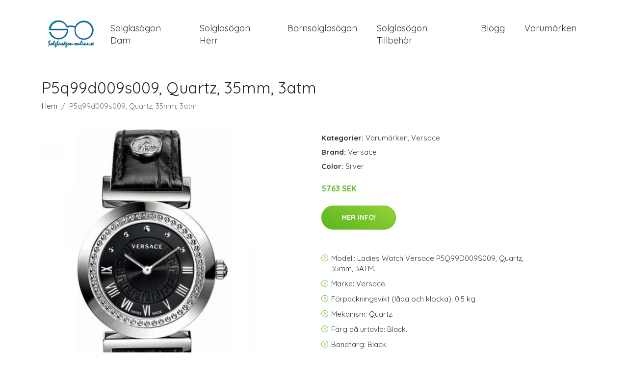

--- FILE ---
content_type: text/plain
request_url: https://www.google-analytics.com/j/collect?v=1&_v=j102&a=2141025042&t=pageview&_s=1&dl=https%3A%2F%2Fsolglasogon-online.se%2Fp%2Fp5q99d009s009-quartz-35mm-3atm%2F&ul=en-us%40posix&dt=K%C3%B6p%20P5q99d009s009%2C%20Quartz%2C%2035mm%2C%203atm%20online%20%7C%20Solglasogon-Online.se&sr=1280x720&vp=1280x720&_u=YEBAAEABAAAAACAAI~&jid=475261385&gjid=1777998868&cid=2039396603.1768906890&tid=UA-158186066-31&_gid=262325374.1768906890&_r=1&_slc=1&gtm=45He61e1n81N6DZFP9v850203651za200zd850203651&gcd=13l3l3l3l1l1&dma=0&tag_exp=103116026~103200004~104527906~104528500~104684208~104684211~105391253~115938466~115938468~117041588&z=675778473
body_size: -452
content:
2,cG-7TK1L64ZJC